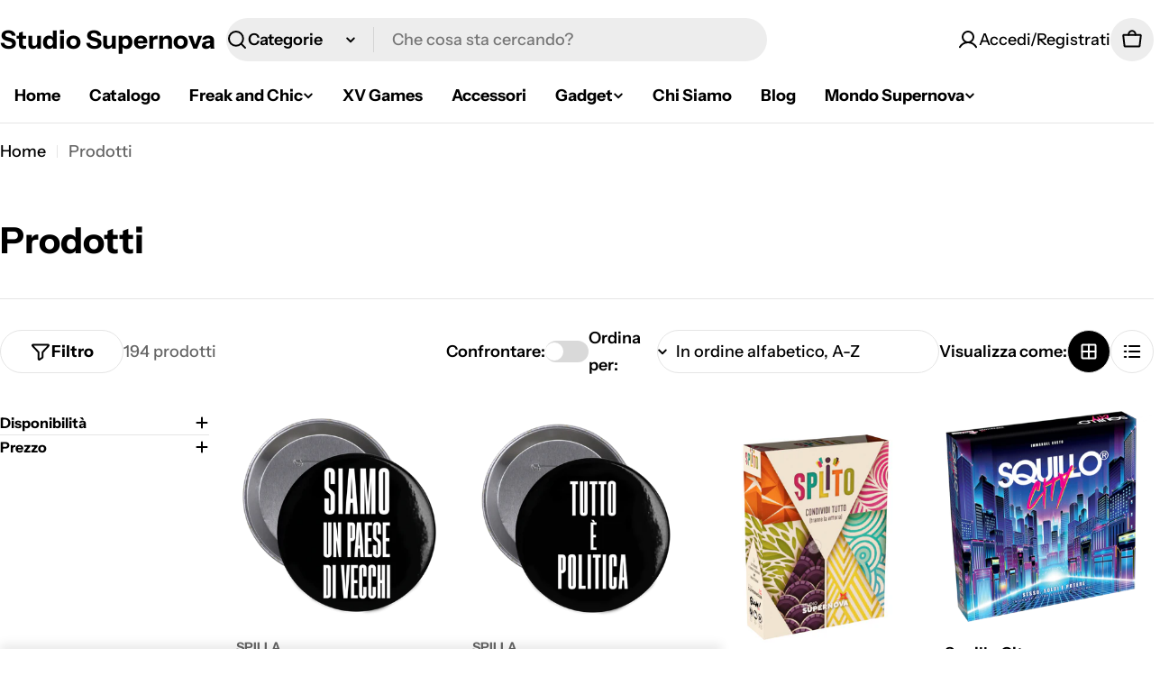

--- FILE ---
content_type: text/css
request_url: https://www.studiosupernova.it/cdn/shop/t/7/assets/collection.css?v=183730686782866873561752166259
body_size: 666
content:
.collection__content{--facet-width: clamp(220px, calc(20% + .6rem) , 330px)}.collection__content #FacetFiltersContainer{flex:0 0 var(--facet-width);padding-inline-end:3rem}.collection__toolbar{background:rgb(var(--color-background));padding-block:1.2rem;margin-bottom:1.2rem}.collection__toolbar-left{gap:1.6rem}@media (min-width: 1024px){.collection__toolbar-left{gap:1.6rem 2.4rem}}.collection__toolbar-right{gap:1.6rem}@media (min-width: 1024px){.collection__toolbar-right{gap:1.6rem 3.2rem}}.collection .card-media,.collection .card-media--link,.collection .card-media__media{height:100%}.facet-accordion-details{border-bottom:.1rem solid rgba(var(--color-border),var(--color-border-alpha, 1))}.facet-accordion-details .accordion-details__summary{padding-block:2.4rem;border:0}.facet-accordion-details .accordion-details__content{padding-block:0 2.4rem;margin-top:-1.2rem}.facet-accordion-details:nth-child(2) .accordion-details__summary{padding-top:0}.facet-accordion-details:last-child{border-bottom:0}.facet-accordion-details:last-child .accordion-details__content{padding-bottom:0}price-range{gap:1.8rem}.facet-range{-webkit-appearance:none;appearance:none;background:none;height:.4rem;vertical-align:top;margin:0}.facet-range__max{inset-block-start:0;inset-inline-start:0}.facet-range-wrapper{--range-min: 0%;--range-max: 100%;background:linear-gradient(to var(--transform-origin-end),rgba(var(--color-border),var(--color-border-alpha, 1)) var(--range-min),rgb(var(--color-foreground)) var(--range-min),rgb(var(--color-foreground)) var(--range-max),rgba(var(--color-border),var(--color-border-alpha, 1)) var(--range-max));border-radius:0;height:.4rem}.facet-range__input{-webkit-appearance:textfield;appearance:textfield}.facet-range__input::-webkit-inner-spin-button,.facet-range__input::-webkit-outer-spin-button{-webkit-appearance:none;margin:0}.facet-range::-webkit-slider-thumb{-webkit-margin-before:-6px;-webkit-appearance:none;border:1px solid rgb(var(--color-foreground));background-color:rgb(var(--color-background));border-radius:100%;box-shadow:none;cursor:pointer;height:16px;margin-block-start:-6px;position:relative;width:16px;z-index:1}.facet-range::-webkit-slider-runnable-track{background-color:#ccc;border:none;border-radius:2px;cursor:pointer;height:4px;width:100%}.facet-range::-moz-range-thumb{background-color:rgb(var(--color-background));border:2px solid rgb(var(--color-foreground));border-radius:100%;cursor:pointer;height:12px;width:12px}.facet-range::-moz-range-progress,.facet-range::-moz-range-track{border:none;border-radius:2px;cursor:pointer;height:4px;width:100%}.facet-range::-webkit-slider-runnable-track{background:none}.facet-range::-moz-range-progress{background-color:rgb(var(--color-foreground))}.facet-range::-moz-range-track{background-color:rgb(var(--border-color))}.facet-range::-webkit-slider-thumb{pointer-events:auto}.facet-range::-moz-range-thumb{pointer-events:auto}.facet-range::-moz-range-progress,.facet-range::-moz-range-track{background:none}@media not screen and (pointer: fine){.facet-range::-webkit-slider-thumb{height:20px;margin-block-start:-9px;width:20px}.facet-range::-moz-range-thumb{height:16px;width:16px}}.facet-remove{height:auto;font-weight:inherit;padding-inline:1.2rem;padding-block:.3rem}.facet-remove .swatch-color{--swatch-size: 1.6rem;border:0}.facet-short select{--inputs-border-width: 1px;background-color:rgb(var(--color-background));color:rgb(var(--color-foreground));border-color:rgba(var(--color-border),var(--color-border-alpha, 1))}.facet-drawer .drawer__body{padding-bottom:0}.facet-drawer .drawer__sticky--bottom{width:auto;padding:2rem;margin-inline:-2rem}.facet-drawer-button{padding-inline:1.6rem}.facet-short-drawer{padding-block-end:2.4rem;margin-block-end:2.4rem;border-bottom:.1rem solid rgba(var(--color-border),var(--color-border-alpha, 1))}.facets-active{margin-bottom:2.4rem}.facets-active a:nth-last-child(1 of.facet-remove){margin-inline-end:2rem}#ProductsList[data-layout=grid] .product-card-style-card .article-card__media{margin:0;border-radius:var(--pcard-radius) var(--pcard-radius) 0 0}#ProductsList[data-layout=grid] .product-card-style-card .article-card__content{padding:1.2rem}#ProductsList[data-layout=list]{display:block!important}#ProductsList[data-layout=list] .product-card__wrapper{display:flex;align-items:center;gap:2rem 2.4rem}#ProductsList[data-layout=list] .product-card__image-wrapper{flex-shrink:0;width:var(--pcard-media-width, 16.5rem);max-width:50%}#ProductsList[data-layout=list] .product-card__info{text-align:start;flex-grow:1;padding:0}#ProductsList[data-layout=list] .product-card__swatches,#ProductsList[data-layout=list] .product-card .f-price{justify-content:flex-start}#ProductsList[data-layout=list] .article-card{display:flex;align-items:center;gap:2rem 2.4rem}#ProductsList[data-layout=list] .article-card__media{flex-shrink:0;width:var(--pcard-media-width, 16.5rem);max-width:50%;margin:0}#ProductsList[data-layout=list] .article-card__content{text-align:start;flex-grow:1;padding:0}#ProductsList[data-layout=list] .image-column{display:none}#ProductsList[data-layout=list] .product-card-style-card .product-card__image-wrapper{border-radius:var(--pcard-radius)}#ProductsList[data-layout=list].products-list--list-standard .f-column{padding-bottom:2.4rem;margin-bottom:2.4rem;border-bottom:.1rem solid rgba(var(--color-border),var(--color-border-alpha, 1))}#ProductsList[data-layout=list].products-list--list-standard .f-column:last-child{margin-bottom:0}#ProductsList[data-layout=list].products-list--list-card .f-column{margin-bottom:1rem}#ProductsList[data-layout=list].products-list--list-card .f-column:last-child{margin-bottom:0}#ProductsList[data-layout=list].products-list--list-card .product-card{padding:1.6rem;border-radius:var(--pcard-radius)}@media (min-width: 768px){#ProductsList[data-layout=list].products-list--list-standard{--pcard-media-width: 24.4rem}#ProductsList[data-layout=list].products-list--list-card{--pcard-media-width: 18rem}#ProductsList[data-layout=list] .product-card__image-wrapper{max-width:30%;margin-inline-end:.8rem}#ProductsList[data-layout=list] .product-card__list-actions{display:flex}#ProductsList[data-layout=list] .article-card__media{max-width:30%;margin-inline-end:.8rem}}
/*# sourceMappingURL=/cdn/shop/t/7/assets/collection.css.map?v=183730686782866873561752166259 */


--- FILE ---
content_type: application/x-javascript; charset=utf-8
request_url: https://bundler.nice-team.net/app/shop/status/studio-supernova.myshopify.com.js?1769247732
body_size: -355
content:
var bundler_settings_updated='1765472236';

--- FILE ---
content_type: application/x-javascript
request_url: https://app.cart-bot.net/public/status/shop/studio-supernova.myshopify.com.js?1769247732
body_size: -321
content:
var giftbee_settings_updated='1766057896c';